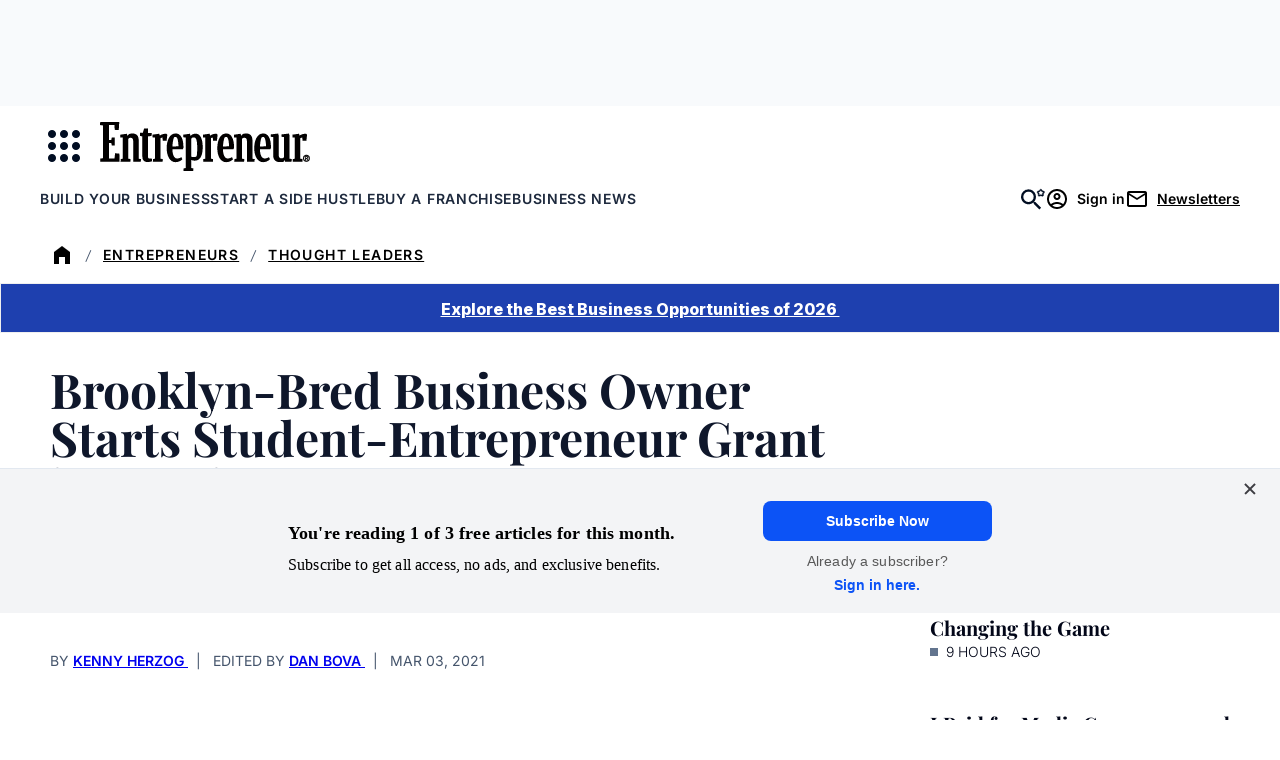

--- FILE ---
content_type: text/javascript;charset=utf-8
request_url: https://p1cluster.cxense.com/p1.js
body_size: 98
content:
cX.library.onP1('5xd3san25vw8dtjlf58c0834');


--- FILE ---
content_type: text/javascript;charset=utf-8
request_url: https://id.cxense.com/public/user/id?json=%7B%22identities%22%3A%5B%7B%22type%22%3A%22ckp%22%2C%22id%22%3A%22mkxf4ic8yunp04k0%22%7D%2C%7B%22type%22%3A%22lst%22%2C%22id%22%3A%225xd3san25vw8dtjlf58c0834%22%7D%2C%7B%22type%22%3A%22cst%22%2C%22id%22%3A%225xd3san25vw8dtjlf58c0834%22%7D%5D%7D&callback=cXJsonpCB2
body_size: 208
content:
/**/
cXJsonpCB2({"httpStatus":200,"response":{"userId":"cx:15qwg7cyj5w3532j178sywk7ws:3v0o26uyp2oi4","newUser":false}})